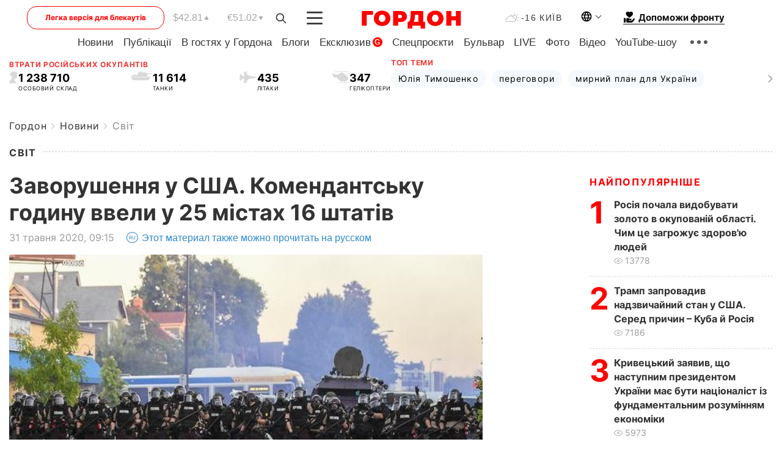

--- FILE ---
content_type: text/html; charset=utf-8
request_url: https://www.google.com/recaptcha/api2/aframe
body_size: 267
content:
<!DOCTYPE HTML><html><head><meta http-equiv="content-type" content="text/html; charset=UTF-8"></head><body><script nonce="ugwMRdrsLOSAgXRqBdNKhg">/** Anti-fraud and anti-abuse applications only. See google.com/recaptcha */ try{var clients={'sodar':'https://pagead2.googlesyndication.com/pagead/sodar?'};window.addEventListener("message",function(a){try{if(a.source===window.parent){var b=JSON.parse(a.data);var c=clients[b['id']];if(c){var d=document.createElement('img');d.src=c+b['params']+'&rc='+(localStorage.getItem("rc::a")?sessionStorage.getItem("rc::b"):"");window.document.body.appendChild(d);sessionStorage.setItem("rc::e",parseInt(sessionStorage.getItem("rc::e")||0)+1);localStorage.setItem("rc::h",'1769911357868');}}}catch(b){}});window.parent.postMessage("_grecaptcha_ready", "*");}catch(b){}</script></body></html>

--- FILE ---
content_type: application/javascript; charset=utf-8
request_url: https://fundingchoicesmessages.google.com/f/AGSKWxUnE8SMst2lrQYLxzK2eFZVvzQPzufLzkieIsiDRjGzKylNJVKsMz8PrUZ_Z4sQ33nMtJ5ORsC3yPhfkjvJkJS0MbIagEpBK8OKkghIyE27N2jzJMIYaBUvTbCHAWqIIV-QWwZmqJ8mDcHQbtuVC7841sVfg8Pe_Sibq5WRzPSi_dn2PZs59uaWKXtC/__468_60-/ads/checkViewport._580x100./ad/sponsored-/advertstub.
body_size: -1287
content:
window['835087e4-848e-4dc7-a6eb-fc98d123f14b'] = true;

--- FILE ---
content_type: application/javascript; charset=utf-8
request_url: https://fundingchoicesmessages.google.com/f/AGSKWxUJ5uMpSS5OjOW4WBJSce_DUCbNVQdJmv2rtstismehIhrQcQBUlsce3W_pj01hh14GZ7IAdJRtMadx5yfyrPviImge69q00LkW1C6OGlGm1_E-7L9yX_lhIsAK2M1S90G6Oyxc1A==?fccs=W251bGwsbnVsbCxudWxsLG51bGwsbnVsbCxudWxsLFsxNzY5OTExMzU2LDMyNTAwMDAwMF0sbnVsbCxudWxsLG51bGwsW251bGwsWzddXSwiaHR0cHM6Ly9nb3Jkb251YS5jb20vdWtyL25ld3Mvd29ybGRuZXdzLy16YXZvcnVzaGVubmphLXYtc3NoYS1rb21lbmRhbnRza3UtZ29kaW51LXZ2ZWxpLXYtMjUtbWlzdGFoLTE2LXNodGF0aXYtMTUwMjE5Mi5odG1sIixudWxsLFtbOCwiRmYwUkdIVHVuOEkiXSxbOSwiZW4tVVMiXSxbMTksIjIiXSxbMTcsIlswXSJdLFsyNCwiIl0sWzI5LCJmYWxzZSJdXV0
body_size: -210
content:
if (typeof __googlefc.fcKernelManager.run === 'function') {"use strict";this.default_ContributorServingResponseClientJs=this.default_ContributorServingResponseClientJs||{};(function(_){var window=this;
try{
var RH=function(a){this.A=_.t(a)};_.u(RH,_.J);var SH=_.ed(RH);var TH=function(a,b,c){this.B=a;this.params=b;this.j=c;this.l=_.F(this.params,4);this.o=new _.eh(this.B.document,_.O(this.params,3),new _.Qg(_.Rk(this.j)))};TH.prototype.run=function(){if(_.P(this.params,10)){var a=this.o;var b=_.fh(a);b=_.Od(b,4);_.jh(a,b)}a=_.Sk(this.j)?_.be(_.Sk(this.j)):new _.de;_.ee(a,9);_.F(a,4)!==1&&_.G(a,4,this.l===2||this.l===3?1:2);_.Fg(this.params,5)&&(b=_.O(this.params,5),_.hg(a,6,b));return a};var UH=function(){};UH.prototype.run=function(a,b){var c,d;return _.v(function(e){c=SH(b);d=(new TH(a,c,_.A(c,_.Qk,2))).run();return e.return({ia:_.L(d)})})};_.Uk(8,new UH);
}catch(e){_._DumpException(e)}
}).call(this,this.default_ContributorServingResponseClientJs);
// Google Inc.

//# sourceURL=/_/mss/boq-content-ads-contributor/_/js/k=boq-content-ads-contributor.ContributorServingResponseClientJs.en_US.Ff0RGHTun8I.es5.O/d=1/exm=kernel_loader,loader_js_executable/ed=1/rs=AJlcJMwj_NGSDs7Ec5ZJCmcGmg-e8qljdw/m=web_iab_tcf_v2_signal_executable
__googlefc.fcKernelManager.run('\x5b\x5b\x5b8,\x22\x5bnull,\x5b\x5bnull,null,null,\\\x22https:\/\/fundingchoicesmessages.google.com\/f\/AGSKWxWvcQ4BiguF1qgZlGAIJm6NjRGyqiB90Lf--0f2LSmHwTM1sFG-CiK8Xn644OcCvapXBrbBZRIBCeSmo6FJS34LGQKPYcJPyTtjfFiPD3VcNcjiorea8TRvLHgIbcf3GCXjfOQIcg\\\\u003d\\\\u003d\\\x22\x5d,null,null,\x5bnull,null,null,\\\x22https:\/\/fundingchoicesmessages.google.com\/el\/AGSKWxWsd3tkIWiX4mZHSqb7vqgUjqzHp66zPkyFJzxUGw7ldtt-9G5882KxvIGzg6Ph49IO8rPQpE327bwg3hgqBrDpLWiOdU43ajCktJwW1Xjtz6oWwDhnD1JHbzPbkFr1gTqD_g8Sug\\\\u003d\\\\u003d\\\x22\x5d,null,\x5bnull,\x5b7\x5d\x5d\x5d,\\\x22gordonua.com\\\x22,1,\\\x22en\\\x22,null,null,null,null,1\x5d\x22\x5d\x5d,\x5bnull,null,null,\x22https:\/\/fundingchoicesmessages.google.com\/f\/AGSKWxUxfXCLtjoFtfkcrWcAcfGCj_86qNkcVJnR8rxijiTe4-3Dxmn7P9kDbIapDr3oIkXzfCN_9pp8YYSPKlf9iju3WinaAORUU8o2xIdcbd2yPVXvEAaCiYi0WmCDhJQj5YEIS7gD2Q\\u003d\\u003d\x22\x5d\x5d');}

--- FILE ---
content_type: application/javascript; charset=utf-8
request_url: https://gordonua.com/user/js/gordon-app-v1717064104.js
body_size: 758
content:
// основной фронт
var g_front = {
    misc : function() {
        //menu rubric
        let menuShow = document.querySelector('.menu-show');
        let menuRubric = document.querySelector('.menu-rubric');

        if(menuShow) {
            menuShow.onclick = function (e) {
                e.preventDefault();
                menuRubric.classList.toggle('active')
            }
        }
        
        //menu
        let menuMob = document.querySelector('.menu-mob');
        let headerMenu = document.querySelector('.header-menu');

        menuMob.onclick = function (e) {
            e.preventDefault();
            this.classList.toggle('active');
            headerMenu.classList.toggle('active')
        }

        //lang-menu
        let languagesSelect = document.querySelector('.languages');
        languagesSelect.onclick = function (e) {
            e.preventDefault();
            this.classList.toggle('active');
        }
    },

    search : function() {
        var searchPopup = document.querySelector('.popup-search');
        var searchForm = searchPopup.querySelector('.search-form');
        var searchBtn = document.querySelector('#search-btn');
        var mobSearchBtn = document.querySelector('#search-btn-mob');
        var scloseBtn = document.querySelector('.close-search');
        var searchField = document.querySelector('.search-in');
        var searchStartBtn = document.querySelector('.js-send-search-form');

        if(searchBtn) {
            searchBtn.addEventListener('click', function() {
                searchPopup.classList.add('active');
                searchPopup.querySelector('.search-in').focus();
            });

            mobSearchBtn.addEventListener('click', function() {
                searchPopup.classList.add('active');
            });

            scloseBtn.addEventListener('click', function() {
                searchPopup.classList.remove('active');
            });
            
            searchStartBtn.addEventListener('click', function(e) {
                e.preventDefault();

                if(searchField.value != '') {
                    var uri = lang + '/search/query=' + searchField.value

                    loadPage(uri);
                    setURL(uri);
                }
            });
        }
    },

    // videos
    vieos: function () {
        let videos = document.querySelectorAll('.js-videos');

        let videoCode = function(id, height) {
            return `<iframe width="100%" height="${height}" 
                src="https://www.youtube.com/embed/${id}?autoplay=1" 
                frameborder="0"
                allow="accelerometer; autoplay; clipboard-write; encrypted-media; gyroscope; picture-in-picture; web-share" allowfullscreen>
                </iframe>`;
        };
        
        videos.forEach(function(elm) {
            if(elm.dataset.vid) {
                elm.addEventListener('click', function(e) {
                    e.preventDefault();
                    
                    let height = Math.ceil(elm.clientWidth * 0.56);

                    elm.innerHTML = '';
                    elm.append(
                        fromHTML(videoCode(elm.dataset.vid, height))
                    );
                });
            }
        });
    },

    // init
    start : function() {
        Object.keys(g_front).forEach(function(func) {
            if(func != 'start') g_front[func]();
        });
    }
};

// точка входа, скрипты используются по всему сайту
function gordon_front_startup() {
    g_front.start();
}